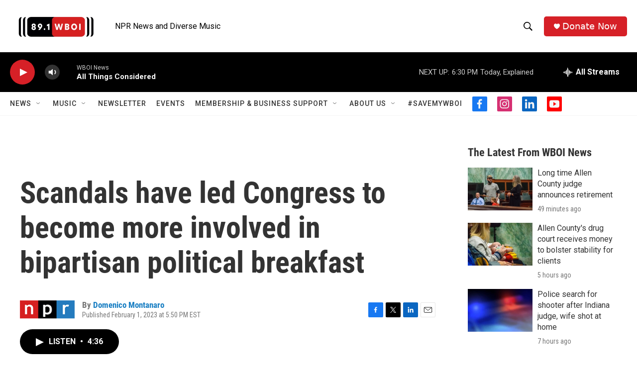

--- FILE ---
content_type: text/html; charset=utf-8
request_url: https://www.google.com/recaptcha/api2/aframe
body_size: 268
content:
<!DOCTYPE HTML><html><head><meta http-equiv="content-type" content="text/html; charset=UTF-8"></head><body><script nonce="lDRATGmDmrY_zb2I690lZg">/** Anti-fraud and anti-abuse applications only. See google.com/recaptcha */ try{var clients={'sodar':'https://pagead2.googlesyndication.com/pagead/sodar?'};window.addEventListener("message",function(a){try{if(a.source===window.parent){var b=JSON.parse(a.data);var c=clients[b['id']];if(c){var d=document.createElement('img');d.src=c+b['params']+'&rc='+(localStorage.getItem("rc::a")?sessionStorage.getItem("rc::b"):"");window.document.body.appendChild(d);sessionStorage.setItem("rc::e",parseInt(sessionStorage.getItem("rc::e")||0)+1);localStorage.setItem("rc::h",'1768944011320');}}}catch(b){}});window.parent.postMessage("_grecaptcha_ready", "*");}catch(b){}</script></body></html>